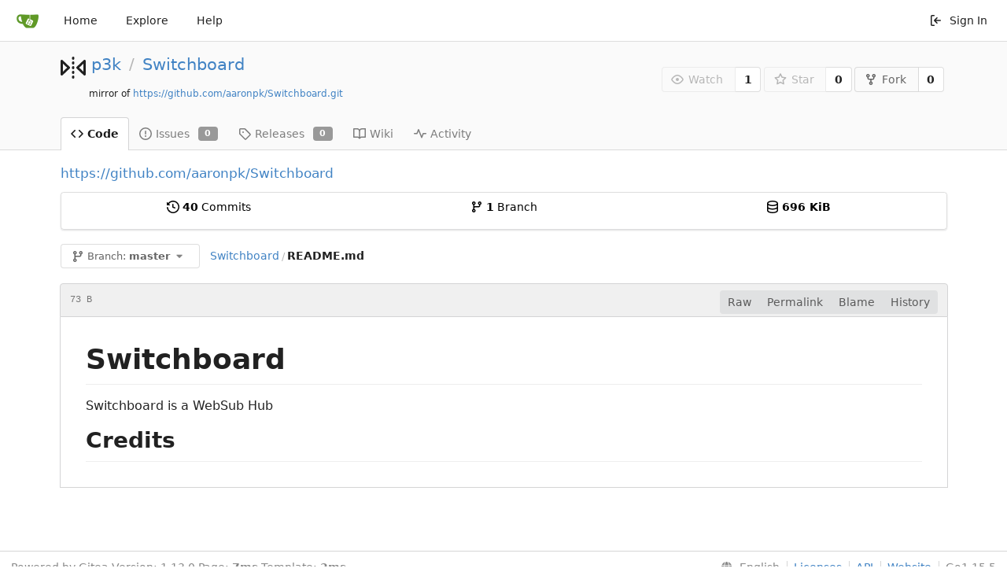

--- FILE ---
content_type: text/html; charset=UTF-8
request_url: https://code.pin13.net/p3k/Switchboard/src/branch/master/README.md
body_size: 7917
content:
<!DOCTYPE html>
<html lang="en-US" class="theme-">
<head data-suburl="">
	<meta charset="utf-8">
	<meta name="viewport" content="width=device-width, initial-scale=1">
	<meta http-equiv="x-ua-compatible" content="ie=edge">
	<title>p3k/Switchboard - README.md at master -  Switchboard - Gitea </title>
	<link rel="manifest" href="/manifest.json" crossorigin="use-credentials">
	<meta name="theme-color" content="#6cc644">
	<meta name="author" content="p3k" />
	<meta name="description" content="Switchboard" />
	<meta name="keywords" content="go,git,self-hosted,gitea">
	<meta name="referrer" content="no-referrer" />
	<meta name="_csrf" content="c_XYLuub39gY7_rvi3tpdfFyp7k6MTc2OTAyOTA3ODk4NzI1NjQ4OQ" />
	
	
	

	<script>
		window.config = {
			AppVer: '1.13.0',
			AppSubUrl: '',
			StaticUrlPrefix: '',
			UseServiceWorker:  true ,
			csrf: 'c_XYLuub39gY7_rvi3tpdfFyp7k6MTc2OTAyOTA3ODk4NzI1NjQ4OQ',
			HighlightJS: false,
			SimpleMDE: false,
			Tribute: false,
			U2F: false,
			Heatmap: false,
			heatmapUser: null,
			NotificationSettings: {
				MinTimeout:  10000 ,
				TimeoutStep:   10000 ,
				MaxTimeout:  60000 ,
				EventSourceUpdateTime:  10000 ,
			},
			PageIsProjects: false,
      
		};
	</script>
	<link rel="icon" href="/img/favicon.svg" type="image/svg+xml">
	<link rel="alternate icon" href="/img/favicon.png" type="image/png">
	<link rel="mask-icon" href="/img/gitea-safari.svg" color="#609926">
	<link rel="fluid-icon" href="/img/gitea-lg.png" title="Gitea">

	<link rel="stylesheet" href="/css/index.css?v=a4729905ff114b8772756edddf6ef3f4">
	<noscript>
		<style>
			.dropdown:hover > .menu { display: block; }
			.ui.secondary.menu .dropdown.item > .menu { margin-top: 0; }
		</style>
	</noscript>
	<style class="list-search-style"></style>

	
		<meta property="og:title" content="Switchboard" />
		<meta property="og:url" content="https://code.pin13.net/p3k/Switchboard" />
		
	
	<meta property="og:type" content="object" />
	
		<meta property="og:image" content="https://code.pin13.net/user/avatar/p3k/-1" />
	

<meta property="og:site_name" content="Gitea" />


</head>
<body>
	

	<div class="full height">
		<noscript>This website works better with JavaScript.</noscript>

		

		
			<div class="ui top secondary stackable main menu following bar light">
				<div class="ui container" id="navbar">
	<div class="item brand" style="justify-content: space-between;">
		<a href="/">
			<img class="ui mini image" src="/img/gitea-sm.png">
		</a>
		<div class="ui basic icon button mobile-only" id="navbar-expand-toggle">
			<i class="sidebar icon"></i>
		</div>
	</div>

	
		<a class="item " href="/">Home</a>
		<a class="item " href="/explore/repos">Explore</a>
	

	

	


	
		<a class="item" target="_blank" rel="noopener noreferrer" href="https://docs.gitea.io">Help</a>
		<div class="right stackable menu">
			
			<a class="item" rel="nofollow" href="/user/login?redirect_to=%2fp3k%2fSwitchboard%2fsrc%2fbranch%2fmaster%2fREADME.md">
				<svg viewBox="0 0 16 16" class="svg octicon-sign-in" width="16" height="16" aria-hidden="true"><path fill-rule="evenodd" d="M2 2.75C2 1.784 2.784 1 3.75 1h2.5a.75.75 0 010 1.5h-2.5a.25.25 0 00-.25.25v10.5c0 .138.112.25.25.25h2.5a.75.75 0 010 1.5h-2.5A1.75 1.75 0 012 13.25V2.75zm6.56 4.5l1.97-1.97a.75.75 0 10-1.06-1.06L6.22 7.47a.75.75 0 000 1.06l3.25 3.25a.75.75 0 101.06-1.06L8.56 8.75h5.69a.75.75 0 000-1.5H8.56z"/></svg> Sign In
			</a>
		</div>
	
</div>

			</div>
		


<div class="repository file list ">
	<div class="header-wrapper">

	<div class="ui container">
		<div class="repo-header">
			<div class="ui huge breadcrumb repo-title">
				
					<div class="repo-header-icon">
	
		
			<svg viewBox="0 0 16 16" class="svg octicon-mirror" width="32" height="32" aria-hidden="true"><path fill-rule="evenodd" d="M8.75 1.75a.75.75 0 00-1.5 0v.5a.75.75 0 001.5 0v-.5zM8 4a.75.75 0 01.75.75v.5a.75.75 0 01-1.5 0v-.5A.75.75 0 018 4zm.75 3.75a.75.75 0 00-1.5 0v.5a.75.75 0 001.5 0v-.5zM8 10a.75.75 0 01.75.75v.5a.75.75 0 01-1.5 0v-.5A.75.75 0 018 10zm0 3a.75.75 0 01.75.75v.5a.75.75 0 01-1.5 0v-.5A.75.75 0 018 13zm7.547-9.939A.75.75 0 0116 3.75v8.5a.75.75 0 01-1.265.545l-4.5-4.25a.75.75 0 010-1.09l4.5-4.25a.75.75 0 01.812-.144zM11.842 8l2.658 2.51V5.49L11.842 8zM0 12.25a.75.75 0 001.265.545l4.5-4.25a.75.75 0 000-1.09l-4.5-4.25A.75.75 0 000 3.75v8.5zm1.5-6.76L4.158 8 1.5 10.51V5.49z"/></svg>
		
	
</div>

				
				<a href="/p3k">p3k</a>
				<div class="divider"> / </div>
				<a href="/p3k/Switchboard">Switchboard</a>
				
					
						
					
				
				
				<div class="fork-flag">mirror of <a target="_blank" rel="noopener noreferrer" href="https://github.com/aaronpk/Switchboard.git">https://github.com/aaronpk/Switchboard.git</a></div>
				
				
			</div>
			
				<div class="repo-buttons">
					<form method="post" action="/p3k/Switchboard/action/watch?redirect_to=%2fp3k%2fSwitchboard%2fsrc%2fbranch%2fmaster%2fREADME.md">
						<input type="hidden" name="_csrf" value="c_XYLuub39gY7_rvi3tpdfFyp7k6MTc2OTAyOTA3ODk4NzI1NjQ4OQ">
						<div class="ui labeled button poping up" tabindex="0" data-content="Sign in to watch this repository." data-position="top center" data-variation="tiny">
							<button type="submit" class="ui compact basic button" disabled>
								<svg viewBox="0 0 16 16" class="svg octicon-eye" width="16" height="16" aria-hidden="true"><path fill-rule="evenodd" d="M1.679 7.932c.412-.621 1.242-1.75 2.366-2.717C5.175 4.242 6.527 3.5 8 3.5c1.473 0 2.824.742 3.955 1.715 1.124.967 1.954 2.096 2.366 2.717a.119.119 0 010 .136c-.412.621-1.242 1.75-2.366 2.717C10.825 11.758 9.473 12.5 8 12.5c-1.473 0-2.824-.742-3.955-1.715C2.92 9.818 2.09 8.69 1.679 8.068a.119.119 0 010-.136zM8 2c-1.981 0-3.67.992-4.933 2.078C1.797 5.169.88 6.423.43 7.1a1.619 1.619 0 000 1.798c.45.678 1.367 1.932 2.637 3.024C4.329 13.008 6.019 14 8 14c1.981 0 3.67-.992 4.933-2.078 1.27-1.091 2.187-2.345 2.637-3.023a1.619 1.619 0 000-1.798c-.45-.678-1.367-1.932-2.637-3.023C11.671 2.992 9.981 2 8 2zm0 8a2 2 0 100-4 2 2 0 000 4z"/></svg>Watch
							</button>
							<a class="ui basic label" href="/p3k/Switchboard/watchers">
								1
							</a>
						</div>
					</form>
					<form method="post" action="/p3k/Switchboard/action/star?redirect_to=%2fp3k%2fSwitchboard%2fsrc%2fbranch%2fmaster%2fREADME.md">
						<input type="hidden" name="_csrf" value="c_XYLuub39gY7_rvi3tpdfFyp7k6MTc2OTAyOTA3ODk4NzI1NjQ4OQ">
						<div class="ui labeled button poping up" tabindex="0" data-content="Sign in to star this repository." data-position="top center" data-variation="tiny">
							<button type="submit" class="ui compact basic button" disabled>
								<svg viewBox="0 0 16 16" class="svg octicon-star" width="16" height="16" aria-hidden="true"><path fill-rule="evenodd" d="M8 .25a.75.75 0 01.673.418l1.882 3.815 4.21.612a.75.75 0 01.416 1.279l-3.046 2.97.719 4.192a.75.75 0 01-1.088.791L8 12.347l-3.766 1.98a.75.75 0 01-1.088-.79l.72-4.194L.818 6.374a.75.75 0 01.416-1.28l4.21-.611L7.327.668A.75.75 0 018 .25zm0 2.445L6.615 5.5a.75.75 0 01-.564.41l-3.097.45 2.24 2.184a.75.75 0 01.216.664l-.528 3.084 2.769-1.456a.75.75 0 01.698 0l2.77 1.456-.53-3.084a.75.75 0 01.216-.664l2.24-2.183-3.096-.45a.75.75 0 01-.564-.41L8 2.694v.001z"/></svg>Star
							</button>
							<a class="ui basic label" href="/p3k/Switchboard/stars">
								0
							</a>
						</div>
					</form>
					
						<div class="ui labeled button " tabindex="0">
							<a class="ui compact basic button poping up"  data-content="Sign in to fork this repository." rel="nofollow" href="/user/login?redirect_to=/repo/fork/87"  data-position="top center" data-variation="tiny">
								<svg viewBox="0 0 16 16" class="svg octicon-repo-forked" width="16" height="16" aria-hidden="true"><path fill-rule="evenodd" d="M5 3.25a.75.75 0 11-1.5 0 .75.75 0 011.5 0zm0 2.122a2.25 2.25 0 10-1.5 0v.878A2.25 2.25 0 005.75 8.5h1.5v2.128a2.251 2.251 0 101.5 0V8.5h1.5a2.25 2.25 0 002.25-2.25v-.878a2.25 2.25 0 10-1.5 0v.878a.75.75 0 01-.75.75h-4.5A.75.75 0 015 6.25v-.878zm3.75 7.378a.75.75 0 11-1.5 0 .75.75 0 011.5 0zm3-8.75a.75.75 0 100-1.5.75.75 0 000 1.5z"/></svg>Fork
							</a>
							<a class="ui basic label" href="/p3k/Switchboard/forks">
								0
							</a>
						</div>
					
				</div>
			
		</div>
	</div>

	<div class="ui tabs container">
		
			<div class="ui tabular stackable menu navbar">
				
				<a class="active item" href="/p3k/Switchboard">
					<svg viewBox="0 0 16 16" class="svg octicon-code" width="16" height="16" aria-hidden="true"><path fill-rule="evenodd" d="M4.72 3.22a.75.75 0 011.06 1.06L2.06 8l3.72 3.72a.75.75 0 11-1.06 1.06L.47 8.53a.75.75 0 010-1.06l4.25-4.25zm6.56 0a.75.75 0 10-1.06 1.06L13.94 8l-3.72 3.72a.75.75 0 101.06 1.06l4.25-4.25a.75.75 0 000-1.06l-4.25-4.25z"/></svg> Code
				</a>
				

				
					<a class=" item" href="/p3k/Switchboard/issues">
						<svg viewBox="0 0 16 16" class="svg octicon-issue-opened" width="16" height="16" aria-hidden="true"><path fill-rule="evenodd" d="M8 1.5a6.5 6.5 0 100 13 6.5 6.5 0 000-13zM0 8a8 8 0 1116 0A8 8 0 010 8zm9 3a1 1 0 11-2 0 1 1 0 012 0zm-.25-6.25a.75.75 0 00-1.5 0v3.5a.75.75 0 001.5 0v-3.5z"/></svg> Issues <span class="ui gray small label">0</span>
					</a>
				

				

				

				

				
				<a class=" item" href="/p3k/Switchboard/releases">
					<svg viewBox="0 0 16 16" class="svg octicon-tag" width="16" height="16" aria-hidden="true"><path fill-rule="evenodd" d="M2.5 7.775V2.75a.25.25 0 01.25-.25h5.025a.25.25 0 01.177.073l6.25 6.25a.25.25 0 010 .354l-5.025 5.025a.25.25 0 01-.354 0l-6.25-6.25a.25.25 0 01-.073-.177zm-1.5 0V2.75C1 1.784 1.784 1 2.75 1h5.025c.464 0 .91.184 1.238.513l6.25 6.25a1.75 1.75 0 010 2.474l-5.026 5.026a1.75 1.75 0 01-2.474 0l-6.25-6.25A1.75 1.75 0 011 7.775zM6 5a1 1 0 100 2 1 1 0 000-2z"/></svg> Releases <span class="ui gray small label">0</span>
				</a>
				

				
					<a class=" item" href="/p3k/Switchboard/wiki" >
						<svg viewBox="0 0 16 16" class="svg octicon-book" width="16" height="16" aria-hidden="true"><path fill-rule="evenodd" d="M0 1.75A.75.75 0 01.75 1h4.253c1.227 0 2.317.59 3 1.501A3.744 3.744 0 0111.006 1h4.245a.75.75 0 01.75.75v10.5a.75.75 0 01-.75.75h-4.507a2.25 2.25 0 00-1.591.659l-.622.621a.75.75 0 01-1.06 0l-.622-.621A2.25 2.25 0 005.258 13H.75a.75.75 0 01-.75-.75V1.75zm8.755 3a2.25 2.25 0 012.25-2.25H14.5v9h-3.757c-.71 0-1.4.201-1.992.572l.004-7.322zm-1.504 7.324l.004-5.073-.002-2.253A2.25 2.25 0 005.003 2.5H1.5v9h3.757a3.75 3.75 0 011.994.574z"/></svg> Wiki
					</a>
				

				
					<a class=" item" href="/p3k/Switchboard/activity">
						<svg viewBox="0 0 16 16" class="svg octicon-pulse" width="16" height="16" aria-hidden="true"><path fill-rule="evenodd" d="M6 2a.75.75 0 01.696.471L10 10.731l1.304-3.26A.75.75 0 0112 7h3.25a.75.75 0 010 1.5h-2.742l-1.812 4.528a.75.75 0 01-1.392 0L6 4.77 4.696 8.03A.75.75 0 014 8.5H.75a.75.75 0 010-1.5h2.742l1.812-4.529A.75.75 0 016 2z"/></svg> Activity
					</a>
				

				

				
			</div>
		
	</div>
	<div class="ui tabs divider"></div>
</div>

	<div class="ui container ">
		



		<div class="ui repo-description">
			<div id="repo-desc">
				
				<a class="link" href="https://github.com/aaronpk/Switchboard">https://github.com/aaronpk/Switchboard</a>
			</div>
			
		</div>
		<div class="ui" id="repo-topics">
		
		
		</div>
		
		<div class="hide" id="validate_prompt">
			<span id="count_prompt">You can not select more than 25 topics</span>
			<span id="format_prompt">Topics must start with a letter or number, can include dashes (&#39;-&#39;) and can be up to 35 characters long.</span>
		</div>
		
		<div class="ui segments repository-summary">
	<div class="ui segment sub-menu repository-menu">
		<div class="ui two horizontal center link list">
			
				<div class="item">
					<a class="ui" href="/p3k/Switchboard/commits/branch/master"><svg viewBox="0 0 16 16" class="svg octicon-history" width="16" height="16" aria-hidden="true"><path fill-rule="evenodd" d="M1.643 3.143L.427 1.927A.25.25 0 000 2.104V5.75c0 .138.112.25.25.25h3.646a.25.25 0 00.177-.427L2.715 4.215a6.5 6.5 0 11-1.18 4.458.75.75 0 10-1.493.154 8.001 8.001 0 101.6-5.684zM7.75 4a.75.75 0 01.75.75v2.992l2.028.812a.75.75 0 01-.557 1.392l-2.5-1A.75.75 0 017 8.25v-3.5A.75.75 0 017.75 4z"/></svg> <b>40</b> Commits</a>
				</div>
			
			
				<div class="item">
					<a class="ui" href="/p3k/Switchboard/branches/"><svg viewBox="0 0 16 16" class="svg octicon-git-branch" width="16" height="16" aria-hidden="true"><path fill-rule="evenodd" d="M11.75 2.5a.75.75 0 100 1.5.75.75 0 000-1.5zm-2.25.75a2.25 2.25 0 113 2.122V6A2.5 2.5 0 0110 8.5H6a1 1 0 00-1 1v1.128a2.251 2.251 0 11-1.5 0V5.372a2.25 2.25 0 111.5 0v1.836A2.492 2.492 0 016 7h4a1 1 0 001-1v-.628A2.25 2.25 0 019.5 3.25zM4.25 12a.75.75 0 100 1.5.75.75 0 000-1.5zM3.5 3.25a.75.75 0 111.5 0 .75.75 0 01-1.5 0z"/></svg> <b>1</b> Branch</a>
				</div>
				<div class="item">
					<span class="ui"><svg viewBox="0 0 16 16" class="svg octicon-database" width="16" height="16" aria-hidden="true"><path fill-rule="evenodd" d="M2.5 3.5c0-.133.058-.318.282-.55.227-.237.592-.484 1.1-.708C4.899 1.795 6.354 1.5 8 1.5c1.647 0 3.102.295 4.117.742.51.224.874.47 1.101.707.224.233.282.418.282.551 0 .133-.058.318-.282.55-.227.237-.592.484-1.1.708C11.101 5.205 9.646 5.5 8 5.5c-1.647 0-3.102-.295-4.117-.742-.51-.224-.874-.47-1.101-.707-.224-.233-.282-.418-.282-.551zM1 3.5c0-.626.292-1.165.7-1.59.406-.422.956-.767 1.579-1.041C4.525.32 6.195 0 8 0c1.805 0 3.475.32 4.722.869.622.274 1.172.62 1.578 1.04.408.426.7.965.7 1.591v9c0 .626-.292 1.165-.7 1.59-.406.422-.956.767-1.579 1.041C11.476 15.68 9.806 16 8 16c-1.805 0-3.475-.32-4.721-.869-.623-.274-1.173-.62-1.579-1.04-.408-.426-.7-.965-.7-1.591v-9zM2.5 8V5.724c.241.15.503.286.779.407C4.525 6.68 6.195 7 8 7c1.805 0 3.475-.32 4.722-.869.275-.121.537-.257.778-.407V8c0 .133-.058.318-.282.55-.227.237-.592.484-1.1.708C11.101 9.705 9.646 10 8 10c-1.647 0-3.102-.295-4.117-.742-.51-.224-.874-.47-1.101-.707C2.558 8.318 2.5 8.133 2.5 8zm0 2.225V12.5c0 .133.058.318.282.55.227.237.592.484 1.1.708 1.016.447 2.471.742 4.118.742 1.647 0 3.102-.295 4.117-.742.51-.224.874-.47 1.101-.707.224-.233.282-.418.282-.551v-2.275c-.241.15-.503.285-.778.406-1.247.549-2.917.869-4.722.869-1.805 0-3.475-.32-4.721-.869a6.236 6.236 0 01-.779-.406z"/></svg> <b>696 KiB</b></span>
				</div>
			
		</div>
	</div>
	
</div>

		<div class="ui stackable secondary menu mobile--margin-between-items mobile--no-negative-margins">
			<div class="fitted item choose reference">
	<div class="ui floating filter dropdown custom" data-can-create-branch="false" data-no-results="No results found.">
		<div class="ui basic small compact button" @click="menuVisible = !menuVisible" @keyup.enter="menuVisible = !menuVisible">
			<span class="text">
				<svg viewBox="0 0 16 16" class="svg octicon-git-branch" width="16" height="16" aria-hidden="true"><path fill-rule="evenodd" d="M11.75 2.5a.75.75 0 100 1.5.75.75 0 000-1.5zm-2.25.75a2.25 2.25 0 113 2.122V6A2.5 2.5 0 0110 8.5H6a1 1 0 00-1 1v1.128a2.251 2.251 0 11-1.5 0V5.372a2.25 2.25 0 111.5 0v1.836A2.492 2.492 0 016 7h4a1 1 0 001-1v-.628A2.25 2.25 0 019.5 3.25zM4.25 12a.75.75 0 100 1.5.75.75 0 000-1.5zM3.5 3.25a.75.75 0 111.5 0 .75.75 0 01-1.5 0z"/></svg>
				Branch:
				<strong>master</strong>
			</span>
			<i class="dropdown icon"></i>
		</div>
		<div class="data" style="display: none" data-mode="branches">
			
				<div class="item branch selected" data-url="/p3k/Switchboard/src/branch/master/README.md">master</div>
			
			
		</div>
		<div class="menu transition" :class="{visible: menuVisible}" v-if="menuVisible" v-cloak>
			<div class="ui icon search input">
				<i class="filter icon"></i>
				<input name="search" ref="searchField" v-model="searchTerm" @keydown="keydown($event)" placeholder="Filter branch or tag...">
			</div>
			<div class="header branch-tag-choice">
				<div class="ui grid">
					<div class="two column row">
						<a class="reference column" href="#" @click="mode = 'branches'; focusSearchField()">
							<span class="text" :class="{black: mode == 'branches'}">
								<svg viewBox="0 0 16 16" class="svg octicon-git-branch" width="16" height="16" aria-hidden="true"><path fill-rule="evenodd" d="M11.75 2.5a.75.75 0 100 1.5.75.75 0 000-1.5zm-2.25.75a2.25 2.25 0 113 2.122V6A2.5 2.5 0 0110 8.5H6a1 1 0 00-1 1v1.128a2.251 2.251 0 11-1.5 0V5.372a2.25 2.25 0 111.5 0v1.836A2.492 2.492 0 016 7h4a1 1 0 001-1v-.628A2.25 2.25 0 019.5 3.25zM4.25 12a.75.75 0 100 1.5.75.75 0 000-1.5zM3.5 3.25a.75.75 0 111.5 0 .75.75 0 01-1.5 0z"/></svg> Branches
							</span>
						</a>
						<a class="reference column" href="#" @click="mode = 'tags'; focusSearchField()">
							<span class="text" :class="{black: mode == 'tags'}">
								<i class="reference tags icon"></i> Tags
							</span>
						</a>
					</div>
				</div>
			</div>
			<div class="scrolling menu" ref="scrollContainer">
				<div v-for="(item, index) in filteredItems" :key="item.name" class="item" :class="{selected: item.selected, active: active == index}" @click="selectItem(item)" :ref="'listItem' + index">${ item.name }</div>
				<div class="item" v-if="showCreateNewBranch" :class="{active: active == filteredItems.length}" :ref="'listItem' + filteredItems.length">
					<a href="#" @click="createNewBranch()">
						<div>
							<svg viewBox="0 0 16 16" class="svg octicon-git-branch" width="16" height="16" aria-hidden="true"><path fill-rule="evenodd" d="M11.75 2.5a.75.75 0 100 1.5.75.75 0 000-1.5zm-2.25.75a2.25 2.25 0 113 2.122V6A2.5 2.5 0 0110 8.5H6a1 1 0 00-1 1v1.128a2.251 2.251 0 11-1.5 0V5.372a2.25 2.25 0 111.5 0v1.836A2.492 2.492 0 016 7h4a1 1 0 001-1v-.628A2.25 2.25 0 019.5 3.25zM4.25 12a.75.75 0 100 1.5.75.75 0 000-1.5zM3.5 3.25a.75.75 0 111.5 0 .75.75 0 01-1.5 0z"/></svg>
							Create branch <strong>${ searchTerm }</strong>
						</div>
						<div class="text small">
							
								from &#39;master&#39;
							
						</div>
					</a>
					<form ref="newBranchForm" action="/p3k/Switchboard/branches/_new/branch/master" method="post">
						<input type="hidden" name="_csrf" value="c_XYLuub39gY7_rvi3tpdfFyp7k6MTc2OTAyOTA3ODk4NzI1NjQ4OQ">
						<input type="hidden" name="new_branch_name" v-model="searchTerm">
					</form>
				</div>
			</div>
			<div class="message" v-if="showNoResults">${ noResults }</div>
		</div>
	</div>
</div>

			
			
			
			
				<div class="fitted item"><span class="ui breadcrumb repo-path"><a class="section" href="/p3k/Switchboard/src/branch/master" title="Switchboard">Switchboard</a><span class="divider">/</span><span class="active section" title="README.md">README.md</span></span></div>
			
			<div class="right fitted item" id="file-buttons">
				<div class="ui tiny blue buttons">
					
					
				</div>

			</div>
			<div class="fitted item">
				
			</div>
			<div class="fitted item">

				
				
			</div>
		</div>
		
			<div class="tab-size-8 non-diff-file-content">
	<h4 class="file-header ui top attached header">
		<div class="file-header-left df ac">
			
				<div class="file-info text grey normal mono">
					
					
					
						<div class="file-info-entry">
							73 B
						</div>
					
					
				</div>
			
		</div>
		
		<div class="file-header-right df ac">
			<div class="ui right file-actions">
				<div class="ui buttons">
					<a class="ui button" href="/p3k/Switchboard/raw/branch/master/README.md">Raw</a>
					
						<a class="ui button" href="/p3k/Switchboard/src/commit/13095b601f2ac478ebc92c6c392659f1a3dfa249/README.md">Permalink</a>
					
					
						<a class="ui button" href="/p3k/Switchboard/blame/branch/master/README.md">Blame</a>
					
					<a class="ui button" href="/p3k/Switchboard/commits/branch/master/README.md">History</a>
				</div>
				
			</div>
		</div>
		
	</h4>
	<div class="ui attached table unstackable segment">
		<div class="file-view markdown markdown">
			
				<h1 id="user-content-switchboard">Switchboard</h1>
<p>Switchboard is a WebSub Hub</p>
<h2 id="user-content-credits">Credits</h2>

			
		</div>
	</div>
</div>

<script>
function submitDeleteForm() {
    var message = prompt("delete_confirm_message\n\ndelete_commit_summary", "Delete ''");
    if (message != null) {
        $("#delete-message").val(message);
        $("#delete-file-form").submit()
    }
}
</script>

		
	</div>
</div>


	

	</div>

	

	<footer>
	<div class="ui container">
		<div class="ui left">
			Powered by Gitea Version: 1.13.0 Page: <strong>7ms</strong> Template: <strong>2ms</strong>
		</div>
		<div class="ui right links">
			
			<div class="ui language bottom floating slide up dropdown link item">
				<i class="world icon"></i>
				<div class="text">English</div>
				<div class="menu language-menu">
					
						<a lang="en-US" data-url="/?lang=en-US" class="item active selected">English</a>
					
						<a lang="zh-CN" data-url="/?lang=zh-CN" class="item ">简体中文</a>
					
						<a lang="zh-HK" data-url="/?lang=zh-HK" class="item ">繁體中文（香港）</a>
					
						<a lang="zh-TW" data-url="/?lang=zh-TW" class="item ">繁體中文（台灣）</a>
					
						<a lang="de-DE" data-url="/?lang=de-DE" class="item ">Deutsch</a>
					
						<a lang="fr-FR" data-url="/?lang=fr-FR" class="item ">français</a>
					
						<a lang="nl-NL" data-url="/?lang=nl-NL" class="item ">Nederlands</a>
					
						<a lang="lv-LV" data-url="/?lang=lv-LV" class="item ">latviešu</a>
					
						<a lang="ru-RU" data-url="/?lang=ru-RU" class="item ">русский</a>
					
						<a lang="uk-UA" data-url="/?lang=uk-UA" class="item ">Українська</a>
					
						<a lang="ja-JP" data-url="/?lang=ja-JP" class="item ">日本語</a>
					
						<a lang="es-ES" data-url="/?lang=es-ES" class="item ">español</a>
					
						<a lang="pt-BR" data-url="/?lang=pt-BR" class="item ">português do Brasil</a>
					
						<a lang="pt-PT" data-url="/?lang=pt-PT" class="item ">Português de Portugal</a>
					
						<a lang="pl-PL" data-url="/?lang=pl-PL" class="item ">polski</a>
					
						<a lang="bg-BG" data-url="/?lang=bg-BG" class="item ">български</a>
					
						<a lang="it-IT" data-url="/?lang=it-IT" class="item ">italiano</a>
					
						<a lang="fi-FI" data-url="/?lang=fi-FI" class="item ">suomi</a>
					
						<a lang="tr-TR" data-url="/?lang=tr-TR" class="item ">Türkçe</a>
					
						<a lang="cs-CZ" data-url="/?lang=cs-CZ" class="item ">čeština</a>
					
						<a lang="sr-SP" data-url="/?lang=sr-SP" class="item ">српски</a>
					
						<a lang="sv-SE" data-url="/?lang=sv-SE" class="item ">svenska</a>
					
						<a lang="ko-KR" data-url="/?lang=ko-KR" class="item ">한국어</a>
					
				</div>
			</div>
			<a href="/js/licenses.txt">Licenses</a>
			<a href="/api/swagger">API</a>
			<a target="_blank" rel="noopener noreferrer" href="https://gitea.io">Website</a>
			
			<span class="version">Go1.15.5</span>
		</div>
	</div>
</footer>






	<script src="/js/index.js?v=a4729905ff114b8772756edddf6ef3f4"></script>

</body>
</html>

